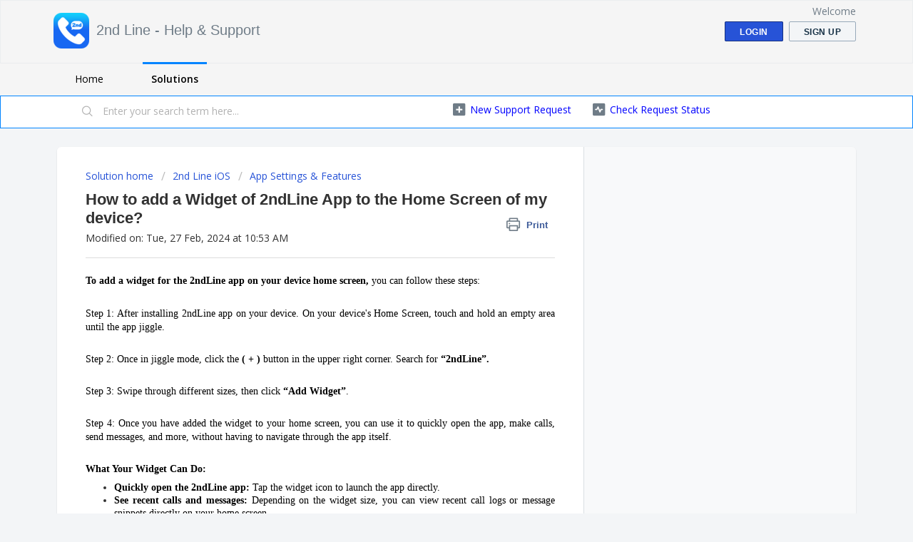

--- FILE ---
content_type: text/html; charset=utf-8
request_url: https://support.2ndlyne.com/support/solutions/articles/81000412832-how-to-add-a-widget-of-2nd-line-app-to-the-home-screen-of-my-device-
body_size: 8655
content:
<!DOCTYPE html>
       
        <!--[if lt IE 7]><html class="no-js ie6 dew-dsm-theme " lang="en" dir="ltr" data-date-format="non_us"><![endif]-->       
        <!--[if IE 7]><html class="no-js ie7 dew-dsm-theme " lang="en" dir="ltr" data-date-format="non_us"><![endif]-->       
        <!--[if IE 8]><html class="no-js ie8 dew-dsm-theme " lang="en" dir="ltr" data-date-format="non_us"><![endif]-->       
        <!--[if IE 9]><html class="no-js ie9 dew-dsm-theme " lang="en" dir="ltr" data-date-format="non_us"><![endif]-->       
        <!--[if IE 10]><html class="no-js ie10 dew-dsm-theme " lang="en" dir="ltr" data-date-format="non_us"><![endif]-->       
        <!--[if (gt IE 10)|!(IE)]><!--><html class="no-js  dew-dsm-theme " lang="en" dir="ltr" data-date-format="non_us"><!--<![endif]-->
	<head>
		
		<!-- Title for the page -->
<title> How to add a Widget of 2ndLine App to the Home Screen of my device? : 2nd Line - Help & Support </title>

<!-- Meta information -->

      <meta charset="utf-8" />
      <meta http-equiv="X-UA-Compatible" content="IE=edge,chrome=1" />
      <meta name="description" content= "" />
      <meta name="author" content= "" />
       <meta property="og:title" content="How to add a Widget of 2ndLine App to the Home Screen of my device?" />  <meta property="og:url" content="https://support.2ndlyne.com/support/solutions/articles/81000412832-how-to-add-a-widget-of-2ndline-app-to-the-home-screen-of-my-device-" />  <meta property="og:description" content=" To add a widget for the 2ndLine app on your device home screen, you can follow these steps:     Step 1: After installing 2ndLine app on your device. On your device&amp;#39;s Home Screen, touch and hold an empty area until the app jiggle.     Step 2: Once..." />  <meta property="og:image" content="https://s3.ap-south-1.amazonaws.com/ind-cdn.freshdesk.com/data/helpdesk/attachments/production/81008096186/logo/dd0_JO_un1JgadLxZbUblF_LHlgIlfqS0g.png?X-Amz-Algorithm=AWS4-HMAC-SHA256&amp;amp;X-Amz-Credential=AKIAS6FNSMY2XLZULJPI%2F20260120%2Fap-south-1%2Fs3%2Faws4_request&amp;amp;X-Amz-Date=20260120T071904Z&amp;amp;X-Amz-Expires=604800&amp;amp;X-Amz-SignedHeaders=host&amp;amp;X-Amz-Signature=7c438acb9e043c2d135c4af732b58489952883bad488427a81ec7c04c53ab477" />  <meta property="og:site_name" content="2nd Line - Help &amp; Support" />  <meta property="og:type" content="article" />  <meta name="twitter:title" content="How to add a Widget of 2ndLine App to the Home Screen of my device?" />  <meta name="twitter:url" content="https://support.2ndlyne.com/support/solutions/articles/81000412832-how-to-add-a-widget-of-2ndline-app-to-the-home-screen-of-my-device-" />  <meta name="twitter:description" content=" To add a widget for the 2ndLine app on your device home screen, you can follow these steps:     Step 1: After installing 2ndLine app on your device. On your device&amp;#39;s Home Screen, touch and hold an empty area until the app jiggle.     Step 2: Once..." />  <meta name="twitter:image" content="https://s3.ap-south-1.amazonaws.com/ind-cdn.freshdesk.com/data/helpdesk/attachments/production/81008096186/logo/dd0_JO_un1JgadLxZbUblF_LHlgIlfqS0g.png?X-Amz-Algorithm=AWS4-HMAC-SHA256&amp;amp;X-Amz-Credential=AKIAS6FNSMY2XLZULJPI%2F20260120%2Fap-south-1%2Fs3%2Faws4_request&amp;amp;X-Amz-Date=20260120T071904Z&amp;amp;X-Amz-Expires=604800&amp;amp;X-Amz-SignedHeaders=host&amp;amp;X-Amz-Signature=7c438acb9e043c2d135c4af732b58489952883bad488427a81ec7c04c53ab477" />  <meta name="twitter:card" content="summary" />  <link rel="canonical" href="https://support.2ndlyne.com/support/solutions/articles/81000412832-how-to-add-a-widget-of-2ndline-app-to-the-home-screen-of-my-device-" /> 

<!-- Responsive setting -->
<link rel="apple-touch-icon" href="https://s3.ap-south-1.amazonaws.com/ind-cdn.freshdesk.com/data/helpdesk/attachments/production/81008096150/fav_icon/Umi7fkAoV4nLUjy93YwHc3hJfx0qxDT4GA.png" />
        <link rel="apple-touch-icon" sizes="72x72" href="https://s3.ap-south-1.amazonaws.com/ind-cdn.freshdesk.com/data/helpdesk/attachments/production/81008096150/fav_icon/Umi7fkAoV4nLUjy93YwHc3hJfx0qxDT4GA.png" />
        <link rel="apple-touch-icon" sizes="114x114" href="https://s3.ap-south-1.amazonaws.com/ind-cdn.freshdesk.com/data/helpdesk/attachments/production/81008096150/fav_icon/Umi7fkAoV4nLUjy93YwHc3hJfx0qxDT4GA.png" />
        <link rel="apple-touch-icon" sizes="144x144" href="https://s3.ap-south-1.amazonaws.com/ind-cdn.freshdesk.com/data/helpdesk/attachments/production/81008096150/fav_icon/Umi7fkAoV4nLUjy93YwHc3hJfx0qxDT4GA.png" />
        <meta name="viewport" content="width=device-width, initial-scale=1.0, maximum-scale=5.0, user-scalable=yes" /> 
		
		<!-- Adding meta tag for CSRF token -->
		<meta name="csrf-param" content="authenticity_token" />
<meta name="csrf-token" content="ekpK5Hgaw2AM6SqDonCAkQ0u343rtvTV2pmXB2EiVYZjAD4NcrZD1T84t5Bq3yRQXmapxgmG+MeBVHl2v3xI6w==" />
		<!-- End meta tag for CSRF token -->
		
		<!-- Fav icon for portal -->
		<link rel='shortcut icon' href='https://s3.ap-south-1.amazonaws.com/ind-cdn.freshdesk.com/data/helpdesk/attachments/production/81008096150/fav_icon/Umi7fkAoV4nLUjy93YwHc3hJfx0qxDT4GA.png' />

		<!-- Base stylesheet -->
 
		<link rel="stylesheet" media="print" href="https://ind-assets7.freshdesk.com/assets/cdn/portal_print-6e04b27f27ab27faab81f917d275d593fa892ce13150854024baaf983b3f4326.css" />
	  		<link rel="stylesheet" media="screen" href="https://ind-assets8.freshdesk.com/assets/cdn/falcon_portal_utils-a58414d6bc8bc6ca4d78f5b3f76522e4970de435e68a5a2fedcda0db58f21600.css" />	

		
		<!-- Theme stylesheet -->

		<link href="/support/theme.css?v=3&amp;d=1668848997" media="screen" rel="stylesheet" type="text/css">

		<!-- Google font url if present -->
		<link href='https://fonts.googleapis.com/css?family=Open+Sans:regular,italic,600,700,700italic' rel='stylesheet' type='text/css' nonce='DzBVNpU20qvS9gMFSAMm6Q=='>

		<!-- Including default portal based script framework at the top -->
		<script src="https://ind-assets7.freshdesk.com/assets/cdn/portal_head_v2-d07ff5985065d4b2f2826fdbbaef7df41eb75e17b915635bf0413a6bc12fd7b7.js"></script>
		<!-- Including syntexhighlighter for portal -->
		<script src="https://ind-assets6.freshdesk.com/assets/cdn/prism-841b9ba9ca7f9e1bc3cdfdd4583524f65913717a3ab77714a45dd2921531a402.js"></script>

		

		<!-- Access portal settings information via javascript -->
		 <script type="text/javascript">     var portal = {"language":"en","name":"2nd Line - Help &amp; Support","contact_info":"","current_page_name":"article_view","current_tab":"solutions","vault_service":{"url":"https://vault-service-ind.freshworks.com/data","max_try":2,"product_name":"fd"},"current_account_id":1366973,"preferences":{"bg_color":"#f3f5f7","header_color":"#f5f5f5","help_center_color":"#f3f5f7","footer_color":"#0184ff","tab_color":"#f5f5f5","tab_hover_color":"#0184ff","btn_background":"#F3F5F7","btn_primary_background":"#2753D7","baseFont":"Open Sans","textColor":"#323232","headingsFont":"Helvetica Neue","headingsColor":"#323232","linkColor":"#0000ff","linkColorHover":"#2753D7","inputFocusRingColor":"#323232","nonResponsive":"false"},"image_placeholders":{"spacer":"https://ind-assets8.freshdesk.com/assets/misc/spacer.gif","profile_thumb":"https://ind-assets4.freshdesk.com/assets/misc/profile_blank_thumb-4a7b26415585aebbd79863bd5497100b1ea52bab8df8db7a1aecae4da879fd96.jpg","profile_medium":"https://ind-assets7.freshdesk.com/assets/misc/profile_blank_medium-1dfbfbae68bb67de0258044a99f62e94144f1cc34efeea73e3fb85fe51bc1a2c.jpg"},"falcon_portal_theme":true,"current_object_id":81000412832};     var attachment_size = 20;     var blocked_extensions = "";     var allowed_extensions = "";     var store = { 
        ticket: {},
        portalLaunchParty: {} };    store.portalLaunchParty.ticketFragmentsEnabled = false;    store.pod = "ap-south-1";    store.region = "IN"; </script> 


			
	</head>
	<body>
            	
		
		
		
	<header class="banner">
		<div class="banner-wrapper page">
			<div class="banner-title">
				<a href="https://2ndlyne.com"class='portal-logo'><span class="portal-img"><i></i>
                    <img src='https://s3.ap-south-1.amazonaws.com/ind-cdn.freshdesk.com/data/helpdesk/attachments/production/81008096186/logo/dd0_JO_un1JgadLxZbUblF_LHlgIlfqS0g.png' alt="Logo"
                        onerror="default_image_error(this)" data-type="logo" />
                 </span></a>
				<h1 class="ellipsis heading">2nd Line - Help &amp; Support</h1>
			</div>
			<nav class="banner-nav">
				 <div class="welcome">Welcome <b></b> </div>  <b><a href="/support/login"><b>Login</b></a></b> &nbsp;<b><a href="/support/signup"><b>Sign up</b></a></b>
			</nav>
		</div>
	</header>
	<nav class="page-tabs">
		<div class="page no-padding no-header-tabs">
			
				<a data-toggle-dom="#header-tabs" href="#" data-animated="true" class="mobile-icon-nav-menu show-in-mobile"></a>
				<div class="nav-link" id="header-tabs">
					
						
							<a href="/support/home" class="">Home</a>
						
					
						
							<a href="/support/solutions" class="active">Solutions</a>
						
					
				</div>
			
		</div>
	</nav>

<!-- Search and page links for the page -->

	<section class="help-center-sc rounded-6">
		<div class="page no-padding">
		<div class="hc-search">
			<div class="hc-search-c">
				<form class="hc-search-form print--remove" autocomplete="off" action="/support/search/solutions" id="hc-search-form" data-csrf-ignore="true">
	<div class="hc-search-input">
	<label for="support-search-input" class="hide">Enter your search term here...</label>
		<input placeholder="Enter your search term here..." type="text"
			name="term" class="special" value=""
            rel="page-search" data-max-matches="10" id="support-search-input">
	</div>
	<div class="hc-search-button">
		<button class="btn btn-primary" aria-label="Search" type="submit" autocomplete="off">
			<i class="mobile-icon-search hide-tablet"></i>
			<span class="hide-in-mobile">
				Search
			</span>
		</button>
	</div>
</form>
			</div>
		</div>
		<div class="hc-nav ">
			 <nav>   <div>
              <a href="/support/tickets/new" class="mobile-icon-nav-newticket new-ticket ellipsis" title="New support ticket">
                <span> New support ticket </span>
              </a>
            </div>   <div>
              <a href="/support/tickets" class="mobile-icon-nav-status check-status ellipsis" title="Check ticket status">
                <span>Check ticket status</span>
              </a>
            </div>  </nav>
		</div>
		</div>
	</section>




<script>

jQuery(document).ready(function() {
  	// Rename "New support ticket" & "Check ticket status"
    jQuery('.new-ticket').text("New Support Request");
    jQuery('.check-status').text("Check Request Status");
  
    // Rename "Your ticket has been created." message
    var temp = jQuery('#notice').clone().children().remove().end().text().trim();
    if(temp == "Your ticket has been created.")
    {
        jQuery('#notice').html("Thanks for your message. You will receive response on the same <u>email ID</u> from our Support Team.");
    }
});

</script>

<div class="page">
	
	
	<!-- Search and page links for the page -->
	

	<!-- Notification Messages -->
	 <div class="alert alert-with-close notice hide" id="noticeajax"></div> 

	
	<div class="c-wrapper">		
		<section class="main content rounded-6 min-height-on-desktop fc-article-show" id="article-show-81000412832">
	<div class="breadcrumb">
		<a href="/support/solutions"> Solution home </a>
		<a href="/support/solutions/81000193428">2nd Line iOS</a>
		<a href="/support/solutions/folders/81000298271">App Settings &amp; Features</a>
	</div>
	<b class="page-stamp page-stamp-article">
		<b class="icon-page-article"></b>
	</b>

	<h2 class="heading">How to add a Widget of 2ndLine App to the Home Screen of my device?
	 	<a href="javascript:print();"
            class="solution-print--icon print--remove"
 			title="Print this Article"
 			arial-role="link"
 			arial-label="Print this Article"
 		>
			<span class="icon-print"></span>
			<span class="text-print">Print</span>
 		</a>
	</h2>
	
	<p>Modified on: Tue, 27 Feb, 2024 at 10:53 AM</p>
	<hr />
	

	<article class="article-body" id="article-body" rel="image-enlarge">
		<p dir="ltr" style="line-height: 1.38; margin-bottom: 0pt; text-align: justify;"><span dir="ltr" style="font-size: 14px; font-family: &quot;Helvetica Neue&quot;; color: rgb(0, 0, 0); font-weight: 400;"><strong dir="ltr">To add a widget for the 2ndLine app on your device home screen,&nbsp;</strong>you can follow these steps:</span></p><p dir="ltr" style="line-height: 1.38; margin-bottom: 0pt; text-align: justify; font-family: &quot;Helvetica Neue&quot;; font-size: 14px;"><span style="color: rgb(0, 0, 0);"><span style="font-size: 14px;"><span style="font-family: Helvetica Neue;"><span style="font-family: &quot;Helvetica Neue&quot;;"><br style="font-family: &quot;Helvetica Neue&quot;;"></span></span></span></span></p><p dir="ltr" style="line-height: 1.38; margin-bottom: 0pt; font-family: &quot;Helvetica Neue&quot;; font-size: 14px; text-align: justify;"><span style="color: rgb(0, 0, 0);"><span style="font-size: 14px;"><span style="font-family: Helvetica Neue;"><span style="font-family: &quot;Helvetica Neue&quot;;"><span style="font-family: &quot;Helvetica Neue&quot;;"><span style="font-weight: 400; text-decoration-skip-ink: none; font-family: &quot;Helvetica Neue&quot;;">Step 1:</span><span dir="ltr" style="font-weight: 400; font-family: &quot;Helvetica Neue&quot;;">&nbsp;After installing 2ndLine app on your device. On your device's Home Screen, touch and hold an empty area until the app jiggle.</span></span></span></span></span></span></p><p style="font-family: &quot;Helvetica Neue&quot;; font-size: 14px; text-align: justify;"><span style="color: rgb(0, 0, 0);"><span style="font-size: 14px;"><span style="font-family: Helvetica Neue;"><span style="font-family: &quot;Helvetica Neue&quot;;"><span style="font-family: &quot;Helvetica Neue&quot;;"><br style="font-family: &quot;Helvetica Neue&quot;;"></span></span></span></span></span></p><p dir="ltr" style="line-height: 1.38; margin-bottom: 0pt; font-family: &quot;Helvetica Neue&quot;; font-size: 14px; text-align: justify;"><span style="color: rgb(0, 0, 0);"><span style="font-size: 14px;"><span style="font-family: Helvetica Neue;"><span style="font-family: &quot;Helvetica Neue&quot;;"><span style="font-family: &quot;Helvetica Neue&quot;;"><span style="font-weight: 400; text-decoration-skip-ink: none; font-family: &quot;Helvetica Neue&quot;;">Step 2:</span><span style="font-weight: 400; font-family: &quot;Helvetica Neue&quot;;">&nbsp;Once in jiggle mode, click the <strong style="font-family: &quot;Helvetica Neue&quot;;">( + )</strong> button in the upper right corner.</span></span></span></span></span></span><span style="color: rgb(0, 0, 0);"><span style="font-size: 14px;"><span style="font-family: Helvetica Neue;"><span style="font-family: &quot;Helvetica Neue&quot;;"><span style="font-family: &quot;Helvetica Neue&quot;;"><span dir="ltr" style="font-weight: 400; font-family: &quot;Helvetica Neue&quot;;">&nbsp;Search for&nbsp;</span><span dir="ltr" style="font-weight: 700; font-family: &quot;Helvetica Neue&quot;;">“2ndLine”.</span></span></span></span></span></span></p><p style="font-family: &quot;Helvetica Neue&quot;; font-size: 14px; text-align: justify;"><span style="color: rgb(0, 0, 0);"><span style="font-size: 14px;"><span style="font-family: Helvetica Neue;"><span style="font-family: &quot;Helvetica Neue&quot;;"><span style="font-family: &quot;Helvetica Neue&quot;;"><br style="font-family: &quot;Helvetica Neue&quot;;"></span></span></span></span></span></p><p dir="ltr" style="line-height: 1.38; margin-bottom: 0pt; font-family: &quot;Helvetica Neue&quot;; font-size: 14px; text-align: justify;"><span style="color: rgb(0, 0, 0);"><span style="font-size: 14px;"><span style="font-family: Helvetica Neue;"><span style="font-family: &quot;Helvetica Neue&quot;;"><span style="font-family: &quot;Helvetica Neue&quot;;"><span style="font-weight: 400; text-decoration-skip-ink: none; font-family: &quot;Helvetica Neue&quot;;">Step 3:</span><span style="font-weight: 400; font-family: &quot;Helvetica Neue&quot;;">&nbsp;Swipe through different sizes, then click&nbsp;</span><span style="font-weight: 700; font-family: &quot;Helvetica Neue&quot;;">“Add Widget”</span><span style="font-weight: 400; font-family: &quot;Helvetica Neue&quot;;">.</span></span></span></span></span></span></p><p style="font-family: &quot;Helvetica Neue&quot;; font-size: 14px; text-align: justify;"><span style="color: rgb(0, 0, 0);"><span style="font-size: 14px;"><span style="font-family: Helvetica Neue;"><span style="font-family: &quot;Helvetica Neue&quot;;"><span style="font-family: &quot;Helvetica Neue&quot;;"><br style="font-family: &quot;Helvetica Neue&quot;;"></span></span></span></span></span></p><p dir="ltr" style="line-height: 1.38; margin-bottom: 0pt; text-align: justify; font-family: &quot;Helvetica Neue&quot;; font-size: 14px;"><span style="color: rgb(0, 0, 0);"><span style="font-size: 14px;"><span style="font-family: Helvetica Neue;"><span style="font-family: &quot;Helvetica Neue&quot;;"><span style="font-family: &quot;Helvetica Neue&quot;;"><span style="font-weight: 400; text-decoration-skip-ink: none; font-family: &quot;Helvetica Neue&quot;;">Step 4:</span><span style="font-weight: 400; font-family: &quot;Helvetica Neue&quot;;">&nbsp;Once you have added the widget to your home screen, you can use it to quickly open the app, make calls, send messages, and more, without having to navigate through the app itself.</span></span></span></span></span></span></p><p dir="ltr" style="line-height: 1.38; margin-bottom: 0pt; text-align: justify; font-family: &quot;Helvetica Neue&quot;; font-size: 14px;"><span style="color: rgb(0, 0, 0);"><span style="font-size: 14px;"><span style="font-family: Helvetica Neue;"><span style="font-family: &quot;Helvetica Neue&quot;;"><br style="font-family: &quot;Helvetica Neue&quot;;"></span></span></span></span></p><p dir="ltr" style="font-family: &quot;Helvetica Neue&quot;; font-size: 14px; text-align: justify;"><span style="color: rgb(0, 0, 0);"><span style="font-size: 14px;"><span style="font-family: Helvetica Neue;"><span style="font-family: &quot;Helvetica Neue&quot;;"><strong style="font-family: &quot;Helvetica Neue&quot;;">What Your Widget Can Do:</strong></span></span></span></span></p><ul style="font-family: &quot;Helvetica Neue&quot;; font-size: 14px;"><li style="font-family: &quot;Helvetica Neue&quot;; font-size: 14px; text-align: justify;"><span style="color: rgb(0, 0, 0);"><span style="font-size: 14px;"><span style="font-family: Helvetica Neue;"><span style="font-family: &quot;Helvetica Neue&quot;;"><strong dir="ltr" style="font-family: &quot;Helvetica Neue&quot;;">Quickly open the 2ndLine app:</strong> Tap the widget icon to launch the app directly.</span></span></span></span></li><li style="font-family: &quot;Helvetica Neue&quot;; font-size: 14px; text-align: justify;"><span style="color: rgb(0, 0, 0);"><span style="font-size: 14px;"><span style="font-family: Helvetica Neue;"><span style="font-family: &quot;Helvetica Neue&quot;;"><strong style="font-family: &quot;Helvetica Neue&quot;;">See recent calls and messages:&nbsp;</strong>Depending on the widget size, you can view recent call logs or message snippets directly on your home screen.</span></span></span></span></li><li style="font-family: &quot;Helvetica Neue&quot;; font-size: 14px; text-align: justify;"><span style="color: rgb(0, 0, 0);"><span style="font-size: 14px;"><span style="font-family: Helvetica Neue;"><span style="font-family: &quot;Helvetica Neue&quot;;"><strong style="font-family: &quot;Helvetica Neue&quot;;">Initiate calls or messages:</strong> Depending on the widget size, you might have buttons for quick calls or message composition.</span></span></span></span></li></ul><p style="font-family: &quot;Helvetica Neue&quot;; font-size: 14px; text-align: justify;"><span style="color: rgb(0, 0, 0);"><span style="font-size: 14px;"><span style="font-family: Helvetica Neue;"><span style="font-family: &quot;Helvetica Neue&quot;;"><br style="font-family: &quot;Helvetica Neue&quot;;"></span></span></span></span></p><p dir="ltr" style="font-family: &quot;Helvetica Neue&quot;; font-size: 14px; text-align: justify;"><span style="color: rgb(0, 0, 0);"><span style="font-size: 14px;"><span style="font-family: Helvetica Neue;"><span style="font-family: &quot;Helvetica Neue&quot;;"><strong style="font-family: &quot;Helvetica Neue&quot;;">Additional Tips:</strong></span></span></span></span></p><ul style="font-family: &quot;Helvetica Neue&quot;; font-size: 14px;"><li dir="ltr" style="font-family: &quot;Helvetica Neue&quot;; font-size: 14px; text-align: justify;"><span style="color: rgb(0, 0, 0);"><span style="font-size: 14px;"><span style="font-family: Helvetica Neue;"><span style="font-family: &quot;Helvetica Neue&quot;;">You can rearrange your widgets by holding and dragging them in the Edit mode.</span></span></span></span></li><li dir="ltr" style="font-family: &quot;Helvetica Neue&quot;; font-size: 14px; text-align: justify;"><span style="color: rgb(0, 0, 0);"><span style="font-size: 14px;"><span style="font-family: Helvetica Neue;"><span style="font-family: &quot;Helvetica Neue&quot;;">To remove a widget, swipe left on it in the Edit mode and tap the red <strong style="font-family: &quot;Helvetica Neue&quot;;">"-"</strong> button.</span></span></span></span></li><li dir="ltr" style="font-family: &quot;Helvetica Neue&quot;; font-size: 14px; text-align: justify;"><span style="font-size: 14px;"><span style="font-family: &quot;Helvetica Neue&quot;; color: rgb(0, 0, 0);"><span dir="ltr" style="font-family: &quot;Helvetica Neue&quot;;">The specific features and layout of the widget might vary slightly depending on your iOS version and 2nd Line app version.</span></span></span></li></ul>
      
			<div style="margin-top: 20px; margin-bottom: 5px;"><a href="https://apple.co/45I4eEQ"><img src="https://2ndlyne.com/img/appstore-btn.png" style="width:170px;height:55px;"></a>
			<span style="padding: 7px;"></span><a href="https://bit.ly/2ndlineandf"><img src="https://2ndlyne.com/img/google-btn.png" style="width:170px;height:55px;"></a></div>      
      
      
     
	</article>

	<hr />	
		

		<p class="article-vote" id="voting-container" 
											data-user-id="" 
											data-article-id="81000412832"
											data-language="en">
										Did you find it helpful?<span data-href="/support/solutions/articles/81000412832/thumbs_up" class="vote-up a-link" id="article_thumbs_up" 
									data-remote="true" data-method="put" data-update="#voting-container" 
									data-user-id=""
									data-article-id="81000412832"
									data-language="en"
									data-update-with-message="Glad we could be helpful. Thanks for the feedback.">
								Yes</span><span class="vote-down-container"><span data-href="/support/solutions/articles/81000412832/thumbs_down" class="vote-down a-link" id="article_thumbs_down" 
									data-remote="true" data-method="put" data-update="#vote-feedback-form" 
									data-user-id=""
									data-article-id="81000412832"
									data-language="en"
									data-hide-dom="#voting-container" data-show-dom="#vote-feedback-container">
								No</span></span></p><a class="hide a-link" id="vote-feedback-form-link" data-hide-dom="#vote-feedback-form-link" data-show-dom="#vote-feedback-container">Send feedback</a><div id="vote-feedback-container"class="hide">	<div class="lead">Sorry we couldn't be helpful. Help us improve this article with your feedback.</div>	<div id="vote-feedback-form">		<div class="sloading loading-small loading-block"></div>	</div></div>
</section>
<section class="sidebar content rounded-6 fc-related-articles">
	<div id="related_articles"><div class="cs-g-c"><section class="article-list"><h3 class="list-lead">Related Articles</h3><ul rel="remote" 
			data-remote-url="/support/search/articles/81000412832/related_articles?container=related_articles&limit=10" 
			id="related-article-list"></ul></section></div></div>
</section>

	</div>
	

	

</div>

	<footer class="footer rounded-6">
		<nav class="footer-links page no-padding">
			
					
						<a href="/support/home" class="">Home</a>
					
						<a href="/support/solutions" class="active">Solutions</a>
					
			
			
			
		</nav>
	</footer>
	




			<script src="https://ind-assets2.freshdesk.com/assets/cdn/portal_bottom-0fe88ce7f44d512c644a48fda3390ae66247caeea647e04d017015099f25db87.js"></script>

		<script src="https://ind-assets3.freshdesk.com/assets/cdn/redactor-642f8cbfacb4c2762350a557838bbfaadec878d0d24e9a0d8dfe90b2533f0e5d.js"></script> 
		<script src="https://ind-assets3.freshdesk.com/assets/cdn/lang/en-4a75f878b88f0e355c2d9c4c8856e16e0e8e74807c9787aaba7ef13f18c8d691.js"></script>
		<!-- for i18n-js translations -->
  		<script src="https://ind-assets10.freshdesk.com/assets/cdn/i18n/portal/en-7dc3290616af9ea64cf8f4a01e81b2013d3f08333acedba4871235237937ee05.js"></script>
		<!-- Including default portal based script at the bottom -->
		<script nonce="DzBVNpU20qvS9gMFSAMm6Q==">
//<![CDATA[
	
	jQuery(document).ready(function() {
					
		// Setting the locale for moment js
		moment.lang('en');

		var validation_meassages = {"required":"This field is required.","remote":"Please fix this field.","email":"Please enter a valid email address.","url":"Please enter a valid URL.","date":"Please enter a valid date.","dateISO":"Please enter a valid date ( ISO ).","number":"Please enter a valid number.","digits":"Please enter only digits.","creditcard":"Please enter a valid credit card number.","equalTo":"Please enter the same value again.","two_decimal_place_warning":"Value cannot have more than 2 decimal digits","select2_minimum_limit":"Please type %{char_count} or more letters","select2_maximum_limit":"You can only select %{limit} %{container}","maxlength":"Please enter no more than {0} characters.","minlength":"Please enter at least {0} characters.","rangelength":"Please enter a value between {0} and {1} characters long.","range":"Please enter a value between {0} and {1}.","max":"Please enter a value less than or equal to {0}.","min":"Please enter a value greater than or equal to {0}.","select2_maximum_limit_jq":"You can only select {0} {1}","facebook_limit_exceed":"Your Facebook reply was over 8000 characters. You'll have to be more clever.","messenger_limit_exceeded":"Oops! You have exceeded Messenger Platform's character limit. Please modify your response.","not_equal_to":"This element should not be equal to","email_address_invalid":"One or more email addresses are invalid.","twitter_limit_exceed":"Oops! You have exceeded Twitter's character limit. You'll have to modify your response.","password_does_not_match":"The passwords don't match. Please try again.","valid_hours":"Please enter a valid hours.","reply_limit_exceed":"Your reply was over 2000 characters. You'll have to be more clever.","url_format":"Invalid URL format","url_without_slash":"Please enter a valid URL without '/'","link_back_url":"Please enter a valid linkback URL","requester_validation":"Please enter a valid requester details or <a href=\"#\" id=\"add_requester_btn_proxy\">add new requester.</a>","agent_validation":"Please enter valid agent details","email_or_phone":"Please enter a Email or Phone Number","upload_mb_limit":"Upload exceeds the available 15MB limit","invalid_image":"Invalid image format","atleast_one_role":"At least one role is required for the agent","invalid_time":"Invalid time.","remote_fail":"Remote validation failed","trim_spaces":"Auto trim of leading & trailing whitespace","hex_color_invalid":"Please enter a valid hex color value.","name_duplication":"The name already exists.","invalid_value":"Invalid value","invalid_regex":"Invalid Regular Expression","same_folder":"Cannot move to the same folder.","maxlength_255":"Please enter less than 255 characters","decimal_digit_valid":"Value cannot have more than 2 decimal digits","atleast_one_field":"Please fill at least {0} of these fields.","atleast_one_portal":"Select atleast one portal.","custom_header":"Please type custom header in the format -  header : value","same_password":"Should be same as Password","select2_no_match":"No matching %{container} found","integration_no_match":"no matching data...","time":"Please enter a valid time","valid_contact":"Please add a valid contact","field_invalid":"This field is invalid","select_atleast_one":"Select at least one option.","ember_method_name_reserved":"This name is reserved and cannot be used. Please choose a different name."}	

		jQuery.extend(jQuery.validator.messages, validation_meassages );


		jQuery(".call_duration").each(function () {
			var format,time;
			if (jQuery(this).data("time") === undefined) { return; }
			if(jQuery(this).hasClass('freshcaller')){ return; }
			time = jQuery(this).data("time");
			if (time>=3600) {
			 format = "hh:mm:ss";
			} else {
				format = "mm:ss";
			}
			jQuery(this).html(time.toTime(format));
		});
	});

	// Shortcuts variables
	var Shortcuts = {"global":{"help":"?","save":"mod+return","cancel":"esc","search":"/","status_dialog":"mod+alt+return","save_cuctomization":"mod+shift+s"},"app_nav":{"dashboard":"g d","tickets":"g t","social":"g e","solutions":"g s","forums":"g f","customers":"g c","reports":"g r","admin":"g a","ticket_new":"g n","compose_email":"g m"},"pagination":{"previous":"alt+left","next":"alt+right","alt_previous":"j","alt_next":"k"},"ticket_list":{"ticket_show":"return","select":"x","select_all":"shift+x","search_view":"v","show_description":"space","unwatch":"w","delete":"#","pickup":"@","spam":"!","close":"~","silent_close":"alt+shift+`","undo":"z","reply":"r","forward":"f","add_note":"n","scenario":"s"},"ticket_detail":{"toggle_watcher":"w","reply":"r","forward":"f","add_note":"n","close":"~","silent_close":"alt+shift+`","add_time":"m","spam":"!","delete":"#","show_activities_toggle":"}","properties":"p","expand":"]","undo":"z","select_watcher":"shift+w","go_to_next":["j","down"],"go_to_previous":["k","up"],"scenario":"s","pickup":"@","collaboration":"d"},"social_stream":{"search":"s","go_to_next":["j","down"],"go_to_previous":["k","up"],"open_stream":["space","return"],"close":"esc","reply":"r","retweet":"shift+r"},"portal_customizations":{"preview":"mod+shift+p"},"discussions":{"toggle_following":"w","add_follower":"shift+w","reply_topic":"r"}};
	
	// Date formats
	var DATE_FORMATS = {"non_us":{"moment_date_with_week":"ddd, D MMM, YYYY","datepicker":"d M, yy","datepicker_escaped":"d M yy","datepicker_full_date":"D, d M, yy","mediumDate":"d MMM, yyyy"},"us":{"moment_date_with_week":"ddd, MMM D, YYYY","datepicker":"M d, yy","datepicker_escaped":"M d yy","datepicker_full_date":"D, M d, yy","mediumDate":"MMM d, yyyy"}};

	var lang = { 
		loadingText: "Please Wait...",
		viewAllTickets: "View all tickets"
	};


//]]>
</script> 

		

		<img src='/support/solutions/articles/81000412832-how-to-add-a-widget-of-2ndline-app-to-the-home-screen-of-my-device-/hit' alt='Article views count' aria-hidden='true'/>
		<script type="text/javascript">
     		I18n.defaultLocale = "en";
     		I18n.locale = "en";
		</script>
			
    	


		<!-- Include dynamic input field script for signup and profile pages (Mint theme) -->

	</body>
</html>
